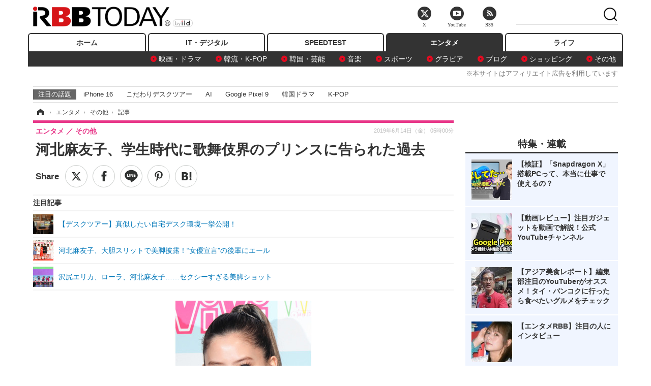

--- FILE ---
content_type: text/html; charset=utf-8
request_url: https://www.rbbtoday.com/article/2019/06/14/170572.html?pickup_list_click=true
body_size: 15841
content:
<!doctype html>
<html lang="ja" prefix="og: http://ogp.me/ns#">
<head>
<meta charset="UTF-8">
<meta name="viewport" content="width=1170">
<meta property="fb:app_id" content="213710028647386">
<link rel="stylesheet" href="/base/css/a.css?__=2025122404">
<script type="text/javascript">
(function(w,k,v,k2,v2) {
  w[k]=v; w[k2]=v2;
  var val={}; val[k]=v; val[k2]=v2;
  (w.dataLayer=w.dataLayer||[]).push(val);
})(window, 'tpl_name', 'pages/article', 'tpl_page', 'article_1');
</script>
<script src="/base/scripts/jquery-2.1.3.min.js"></script>
<script type="text/javascript" async src="/base/scripts/a.min.js?__=2025122404"></script>




<!-- Facebook Pixel Code -->
<script>
!function(f,b,e,v,n,t,s){if(f.fbq)return;n=f.fbq=function(){n.callMethod?
n.callMethod.apply(n,arguments):n.queue.push(arguments)};if(!f._fbq)f._fbq=n;
n.push=n;n.loaded=!0;n.version='2.0';n.queue=[];t=b.createElement(e);t.async=!0;
t.src=v;s=b.getElementsByTagName(e)[0];s.parentNode.insertBefore(t,s)}(window,
document,'script','https://connect.facebook.net/en_US/fbevents.js');
fbq('init', '1665201680438262');
fbq('track', 'PageView');
fbq('track', 'ViewContent');
</script>
<noscript><img height="1" width="1" style="display:none"
src="https://www.facebook.com/tr?id=1665201680438262&ev=PageView&noscript=1"
/></noscript>
<!-- DO NOT MODIFY -->
<!-- End Facebook Pixel Code -->



<meta name="iid-recommendation" content="no">

    <title>河北麻友子、学生時代に歌舞伎界のプリンスに告られた過去 | RBB TODAY</title>
  <meta name="keywords" content="IT・デジタル,ビジネス,エンタメ,ライフ,ショッピング,SPEED TEST,イベント/セミナー">
  <meta name="description" content="歌舞伎俳優の二代目 尾上右近が、13日放送の『櫻井・有吉THE夜会』（TBS系）に出演。同級生の河北麻友子に愛の告白をしていたことを自ら明かした。">
  <meta name="thumbnail" content="https://www.rbbtoday.com/imgs/ogp_f/639169.jpg">

        <meta name="twitter:title" content="河北麻友子、学生時代に歌舞伎界のプリンスに告られた過去 | RBB TODAY">
    <meta name="twitter:description" content="歌舞伎俳優の二代目 尾上右近が、13日放送の『櫻井・有吉THE夜会』（TBS系）に出演。同級生の河北麻友子に愛の告白をしていたことを自ら明かした。">
    <meta name="twitter:card" content="summary_large_image">
    <meta name="twitter:site" content="@RBBTODAY">
    <meta name="twitter:url" content="https://www.rbbtoday.com/article/2019/06/14/170572.html">
    <meta name="twitter:image" content="https://www.rbbtoday.com/imgs/ogp_f/639169.jpg">
  
    <meta property="article:modified_time" content="2019-06-14T05:00:02+09:00">
  <meta property="og:title" content="河北麻友子、学生時代に歌舞伎界のプリンスに告られた過去 | RBB TODAY">
  <meta property="og:description" content="歌舞伎俳優の二代目 尾上右近が、13日放送の『櫻井・有吉THE夜会』（TBS系）に出演。同級生の河北麻友子に愛の告白をしていたことを自ら明かした。">


<meta property="og:type" content="article">
<meta property="og:site_name" content="RBB TODAY">
<meta property="og:url" content="https://www.rbbtoday.com/article/2019/06/14/170572.html">
<meta property="og:image" content="https://www.rbbtoday.com/imgs/ogp_f/639169.jpg">

<link rel="apple-touch-icon" sizes="76x76" href="/base/images/touch-icon-76.png">
<link rel="apple-touch-icon" sizes="120x120" href="/base/images/touch-icon-120.png">
<link rel="apple-touch-icon" sizes="152x152" href="/base/images/touch-icon-152.png">
<link rel="apple-touch-icon" sizes="180x180" href="/base/images/touch-icon-180.png">

<meta name='robots' content='max-image-preview:large' /><script>var dataLayer = dataLayer || [];dataLayer.push({'customCategory': 'entertainment','customSubCategory': 'others','customProvider': 'RBBTODAY','customAuthorId': '223','customAuthorName': '杉山実','customPrimaryGigaId': '3936','customPrimaryGigaName': 'テレビ番組'});</script><meta name="cXenseParse:pageclass" content="article">
<meta name="cXenseParse:iid-articleid" content="170572">
<meta name="cXenseParse:iid-article-title" content="河北麻友子、学生時代に歌舞伎界のプリンスに告られた過去">
<meta name="cXenseParse:iid-page-type" content="記事ページ">
<meta name="cXenseParse:iid-page-name" content="article_1">
<meta name="cXenseParse:iid-category" content="エンタメ">
<meta name="cXenseParse:iid-subcategory" content="その他">
<meta name="cXenseParse:iid-hidden-adsense" content="true">
<meta name="cXenseParse:iid-hidden-other-ad" content="false">
<meta name="cXenseParse:iid-giga-name" content="テレビ番組">
<meta name="cXenseParse:iid-giga-info" content="3936:テレビ番組">
<meta name="cXenseParse:iid-article-type" content="通常記事">
<meta name="cXenseParse:iid-provider-name" content="RBB TODAY">
<meta name="cXenseParse:author" content="杉山実">
<meta name="cXenseParse:recs:publishtime" content="2019-06-14T05:00:02+0900">
<meta name="cxenseparse:iid-publish-yyyy" content="2019">
<meta name="cxenseparse:iid-publish-yyyymm" content="201906">
<meta name="cxenseparse:iid-publish-yyyymmdddd" content="20190614">
<meta name="cxenseparse:iid-page-total" content="1">
<meta name="cxenseparse:iid-page-current" content="1">
<meta name="cxenseparse:iid-character-count" content="517">
<script async src="https://cdn.cxense.com/track_banners_init.js"></script>
<link rel="canonical" href="https://www.rbbtoday.com/article/2019/06/14/170572.html">
<link rel="alternate" media="only screen and (max-width: 640px)" href="https://s.rbbtoday.com/article/2019/06/14/170572.html">
<link rel="alternate" type="application/rss+xml" title="RSS" href="https://www.rbbtoday.com/rss20/index.rdf">

</head>

<body class="thm-page-arti-detail page-cate--entertainment page-cate--entertainment-others page-subcate--others " data-nav="entertainment">
<noscript><iframe src="//www.googletagmanager.com/ns.html?id=GTM-W379ZD"
height="0" width="0" style="display:none;visibility:hidden"></iframe></noscript>
<script>
(function(w,d,s,l,i){w[l]=w[l]||[];w[l].push({'gtm.start':
new Date().getTime(),event:'gtm.js'});var f=d.getElementsByTagName(s)[0],
j=d.createElement(s),dl=l!='dataLayer'?'&l='+l:'';j.async=true;j.src=
'//www.googletagmanager.com/gtm.js?id='+i+dl;f.parentNode.insertBefore(j,f);
})(window,document,'script','dataLayer','GTM-W379ZD');
</script>


<header class="thm-header">
  <div class="header-wrapper cf">
<div class="header-logo">
  <a class="link" href="https://www.rbbtoday.com/" data-sub-title=""><img class="logo" src="/base/images/header-logo.2025122404.png" alt="RBB TODAY | ブロードバンド情報サイト"></a>
</div>
  </div>
<nav class="thm-nav global-nav js-global-nav"><ul class="nav-main-menu js-main-menu"><li class="item js-nav-home nav-home"><a class="link" href="/">ホーム</a><ul class="nav-sub-menu js-sub-menu"></ul><!-- /.nav-sub-menu --></li><!-- /.item --><li class="item js-nav-digital nav-digital"><a class="link" href="/category/digital/">IT・デジタル</a><ul class="nav-sub-menu js-sub-menu"><li class="sub-item"><a  class="link" href="/category/digital/mobilebiz/latest/">スマートフォン</a></li><li class="sub-item"><a  class="link" href="/category/digital/neta/latest/">ネタ</a></li><li class="sub-item"><a  class="link" href="/category/digital/gadget/latest/">ガジェット・ツール</a></li><li class="sub-item"><a  class="link" href="/category/digital/shopping/latest/">ショッピング</a></li><li class="sub-item"><a  class="link" href="/category/digital/others/latest/">その他</a></li></ul><!-- /.nav-sub-menu --></li><!-- /.item --><li class="item js-nav-speed nav-speed"><a class="link" href="https://speed.rbbtoday.com/" target="_blank" rel="noopener">SPEEDTEST</a></li><li class="item js-nav-entertainment nav-entertainment"><a class="link" href="/category/entertainment/">エンタメ</a><ul class="nav-sub-menu js-sub-menu"><li class="sub-item"><a  class="link" href="/category/entertainment/movie/latest/">映画・ドラマ</a></li><li class="sub-item"><a  class="link" href="/category/entertainment/korea/latest/">韓流・K-POP</a></li><li class="sub-item"><a  class="link" href="/category/entertainment/korea-entertainment/latest/">韓国・芸能</a></li><li class="sub-item"><a  class="link" href="/category/entertainment/music/latest/">音楽</a></li><li class="sub-item"><a  class="link" href="/category/entertainment/sports/latest/">スポーツ</a></li><li class="sub-item"><a  class="link" href="/category/entertainment/gravure/latest/">グラビア</a></li><li class="sub-item"><a  class="link" href="/category/entertainment/blog/latest/">ブログ</a></li><li class="sub-item"><a  class="link" href="/category/entertainment/shopping/latest/">ショッピング</a></li><li class="sub-item"><a  class="link" href="/category/entertainment/others/latest/">その他</a></li></ul><!-- /.nav-sub-menu --></li><!-- /.item --><li class="item js-nav-life nav-life"><a class="link" href="/category/life/">ライフ</a><ul class="nav-sub-menu js-sub-menu"><li class="sub-item"><a  class="link" href="/category/life/life-gourmet/latest/">グルメ</a></li><li class="sub-item"><a  class="link" href="/category/life/pet/latest/">ペット</a></li><li class="sub-item"><a  class="link" href="/category/life/shopping/latest/">ショッピング</a></li><li class="sub-item"><a  class="link" href="/category/life/others/latest/">その他</a></li></ul><!-- /.nav-sub-menu --></li><!-- /.item --></ul><!-- /.nav-main-menu --></nav><!-- /.thm-nav --><div style="font-size: .95em; width: 96%; max-width: 1150px; margin:5px auto 0; color:#777; text-align: right;">※本サイトはアフィリエイト広告を利用しています</div>




<dl class="nav-giga cf ">
 <dt class="heading">注目の話題</dt>
 <dd class="keyword">
  <ul>
      <li class="item"><a class="link" href="https://www.rbbtoday.com/article/2024/09/22/223225.html"  target="_blank">iPhone 16</a></li>
      <li class="item"><a class="link" href="https://www.rbbtoday.com/special/4513/recent/" >こだわりデスクツアー</a></li>
      <li class="item"><a class="link" href="https://www.rbbtoday.com/special/2497/recent/"  target="_blank">AI</a></li>
      <li class="item"><a class="link" href="https://www.rbbtoday.com/article/2024/08/23/222587.html"  target="_blank">Google Pixel 9</a></li>
      <li class="item"><a class="link" href="https://www.rbbtoday.com/special/1600/recent/"  target="_blank">韓国ドラマ</a></li>
      <li class="item"><a class="link" href="https://www.rbbtoday.com/special/4579/recent/K-POP"  target="_blank">K-POP</a></li>
  </ul>
 </dd>
</dl>

<!-- global_nav -->
</header>

<div class="thm-body cf">
  <div class="breadcrumb">
<span id="breadcrumbTop"><a class="link" href="https://www.rbbtoday.com/"><span class="item icon icon-bc--home">ホーム</span></a></span>
<i class="separator icon icon-bc--arrow"> › </i>
<span id="BreadcrumbSecond">
  <a class="link" href="/category/entertainment/">
    <span class="item icon icon-bc--entertainment">エンタメ</span>
  </a>
</span>
<i class="separator icon icon-bc--arrow"> › </i>
<span id="BreadcrumbLast">
  <a class="link" href="/category/entertainment/others/latest/">
    <span class="item icon icon-bc--others">その他</span>
  </a>
</span>
<i class="separator icon icon-bc--arrow"> › </i>
    <span class="item">記事</span>
  </div>
  <main class="thm-main">
<header class="arti-header">
      <h1 class="head">河北麻友子、学生時代に歌舞伎界のプリンスに告られた過去</h1>
    <div class="group">
    <span class="category-group-name">エンタメ</span>
    <span class="category-name">その他</span>
  </div>
  <div class="date">
    <time class="pubdate" itemprop="datePublished" datetime="2019-06-14T05:00:02+09:00">2019年6月14日（金） 05時00分</time>
  </div>
</header>


<div class="arti-sharing-wrapper"><ul class="arti-sharing-inner"><li class="item item--twitter"><a class="link clickTracker" href="https://x.com/share?url=https://www.rbbtoday.com/article/2019/06/14/170572.html&text=河北麻友子、学生時代に歌舞伎界のプリンスに告られた過去" target="_blank" rel="noopener"><svg class="svg-twitter" fill="#000" width="26" viewBox="0 0 24 24" aria-hidden="true" class="r-1nao33i r-4qtqp9 r-yyyyoo r-16y2uox r-8kz0gk r-dnmrzs r-bnwqim r-1plcrui r-lrvibr r-lrsllp"><g><path d="M18.244 2.25h3.308l-7.227 8.26 8.502 11.24H16.17l-5.214-6.817L4.99 21.75H1.68l7.73-8.835L1.254 2.25H8.08l4.713 6.231zm-1.161 17.52h1.833L7.084 4.126H5.117z"></path></g></svg><span class="label">ツイート</span></a></li><li class="item item--facebook"><a class="link clickTracker" href="https://www.facebook.com/sharer/sharer.php?u=https://www.rbbtoday.com/article/2019/06/14/170572.html" target="_blank" rel="noopener"><svg class="svg-facebook" fill="#000" width="11" data-name="facebook" viewBox="0 0 74.9 149.8"><title>facebook</title><path d="M114.1,170.6H80.9v-72H64.3V71.8H80.9V55.7c0-21.9,9.4-34.9,36-34.9H139V47.6H125.2c-10.4,0-11.1,3.8-11.1,10.7V71.7h25.1l-2.9,26.8H114.1v72.1Z" transform="translate(-64.3 -20.8)"/></svg><span class="label">シェア</span></a></li><li class="item item--line"><a class="link clickTracker" href="https://social-plugins.line.me/lineit/share?url=https://www.rbbtoday.com/article/2019/06/14/170572.html" target="_blank" rel="noopener"><svg class="svg-line" fill="#000" data-name="line" xmlns:xlink="http://www.w3.org/1999/xlink" x="0px" y="0px" viewBox="0 0 200 200" enable-background="new 0 0 200 200" xml:space="preserve"><title>LINE</title><path d="M185,87.1c0-38-38.1-68.9-84.9-68.9c-46.8,0-84.9,30.9-84.9,68.9c0,34.1,30.2,62.6,71,68c2.8,0.6,6.5,1.8,7.5,4.2c0.9,2.1,0.6,5.5,0.3,7.7c0,0-1,6-1.2,7.3c-0.4,2.1-1.7,8.4,7.4,4.6c9.1-3.8,48.9-28.8,66.7-49.3h0C179.1,116,185,102.3,185,87.1z M66.8,109.7H50c-2.5,0-4.5-2-4.5-4.5V71.5c0-2.5,2-4.5,4.5-4.5c2.5,0,4.4,2,4.4,4.5v29.3h12.4c2.5,0,4.4,2,4.4,4.4C71.3,107.7,69.3,109.7,66.8,109.7z M84.3,105.2c0,2.5-2,4.5-4.5,4.5c-2.5,0-4.5-2-4.5-4.5V71.5c0-2.5,2-4.5,4.5-4.5c2.5,0,4.5,2,4.5,4.5V105.2z M124.9,105.2c0,1.9-1.2,3.6-3,4.2c-0.5,0.2-0.9,0.2-1.4,0.2c-1.4,0-2.7-0.7-3.6-1.8L99.6,84.3v20.9c0,2.5-2,4.5-4.5,4.5c-2.5,0-4.4-2-4.4-4.5V71.5c0-1.9,1.2-3.6,3-4.2c0.5-0.2,0.9-0.2,1.4-0.2c1.4,0,2.7,0.7,3.6,1.8L116,92.4V71.5c0-2.5,2-4.5,4.5-4.5c2.5,0,4.5,2,4.5,4.5V105.2z M152.2,83.9c2.5,0,4.5,2,4.5,4.5c0,2.5-2,4.4-4.5,4.4h-12.4v8h12.4c2.5,0,4.5,2,4.5,4.4c0,2.5-2,4.5-4.5,4.5h-16.9c-2.4,0-4.4-2-4.4-4.5V88.4c0,0,0,0,0,0V71.5c0-2.5,2-4.5,4.4-4.5h16.9c2.5,0,4.5,2,4.5,4.5c0,2.5-2,4.5-4.5,4.5h-12.4v8H152.2z"/></svg><span class="label">送る</span></a></li><li class="item item--pinterest"><a class="link clickTracker" href="//www.pinterest.com/pin/create/button/?url=https://www.rbbtoday.com/article/2019/06/14/170572.html&media=https://www.rbbtoday.com/imgs/zoom/639169.jpg" data-pin-do="buttonBookmark" target="_blank" rel="noopener"><svg class="svg-pinterest" fill="#333" xmlns="//www.w3.org/2000/svg" viewBox="0 0 774 1000.2" width="22"><path d="M0 359c0-42 8.8-83.7 26.5-125s43-79.7 76-115 76.3-64 130-86S345.7 0 411 0c106 0 193 32.7 261 98s102 142.3 102 231c0 114-28.8 208.2-86.5 282.5S555.3 723 464 723c-30 0-58.2-7-84.5-21s-44.8-31-55.5-51l-40 158c-3.3 12.7-7.7 25.5-13 38.5S259.8 873 253.5 885c-6.3 12-12.7 23.3-19 34s-12.7 20.7-19 30-11.8 17.2-16.5 23.5-9 11.8-13 16.5l-6 8c-2 2.7-4.7 3.7-8 3s-5.3-2.7-6-6c0-.7-.5-5.3-1.5-14s-2-17.8-3-27.5-2-22.2-3-37.5-1.3-30.2-1-44.5 1.3-30.2 3-47.5 4.2-33.3 7.5-48c7.3-31.3 32-135.7 74-313-5.3-10.7-9.7-23.5-13-38.5s-5-27.2-5-36.5l-1-15c0-42.7 10.8-78.2 32.5-106.5S303.3 223 334 223c24.7 0 43.8 8.2 57.5 24.5S412 284.3 412 309c0 15.3-2.8 34.2-8.5 56.5s-13.2 48-22.5 77-16 52.5-20 70.5c-6.7 30-.8 56 17.5 78s42.8 33 73.5 33c52.7 0 96.2-29.8 130.5-89.5S634 402.7 634 318c0-64.7-21-117.5-63-158.5S470.3 98 395 98c-84 0-152.2 27-204.5 81S112 297.7 112 373c0 44.7 12.7 82.3 38 113 8.7 10 11.3 20.7 8 32-1.3 3.3-3.3 11-6 23s-4.7 19.7-6 23c-1.3 7.3-4.7 12.2-10 14.5s-11.3 2.2-18-.5c-39.3-16-68.8-43.5-88.5-82.5S0 411 0 359z"/></svg><span class="label">pinterestでシェアする</span></a></li><li class="item item--hatena"><a class="link clickTracker" href="http://b.hatena.ne.jp/entry/https://www.rbbtoday.com/article/2019/06/14/170572.html" data-hatena-bookmark-title="河北麻友子、学生時代に歌舞伎界のプリンスに告られた過去" data-hatena-bookmark-layout="simple" title="このエントリーをはてなブックマークに追加" target="_blank" rel="noopener"><svg fill="#222" class="svg-hatena" viewBox="0 0 512 427" style="fill-rule:evenodd;clip-rule:evenodd;stroke-linejoin:round;stroke-miterlimit:2; padding-left:2px;" width="26"><circle cx="464" cy="416" r="48" transform="translate(-64 -96) scale(1.125)"/><path d="M411 0h93.999v284h-94zM135.917 426H0V0h96.06c41.139 0 75.225-.114 104.066 2.58 69.442 6.486 114.829 39.935 114.829 101.387 0 49.112-22.143 78.617-76.824 92.293C274.509 198.73 334 220.546 334 304.195c0 79.134-54.043 106.776-102.083 116.153-28.46 5.555-95.786 5.652-96 5.652zm-28.139-169.985c51.846 0 58.532.59 64.474 1.147 5.941.558 27.894 2.405 38.686 11.96 10.793 9.554 12.91 24.606 12.91 34.867 0 19.625-5.852 33.42-31.787 40.623-13.104 3.639-27.942 4.129-33.298 4.338-3.972.154-25.58.103-50.985.082v-93.017zm0-161.577c28.015 0 48.531-.414 65.44 3.275 13.206 3.47 32.341 7.166 32.341 41.52 0 31.17-23.919 35.749-37.559 38.345-14.489 2.758-60.222 2.458-60.222 2.458V94.438z"/></svg><span class="label">このエントリーをはてなブックマークに追加</span></a></li></ul></div><i class="recommended-ttl">注目記事</i>
<ul class="recommended-list">



<li class="item"><a class="link" href="https://www.rbbtoday.com/special/4513/recent/">
<img class="figure" src="/imgs/img_related_m/951440.jpg" alt="【デスクツアー】真似したい自宅デスク環境一挙公開！・画像" width="260" height="173">
<p class="title">【デスクツアー】真似したい自宅デスク環境一挙公開！</p>
</a></li>




<li class="item"><a class="link" href="/article/2018/09/12/163532.html?pickup_list_click=true">
<img class="figure" src="/imgs/p/MpY7t08CC_Ltnb1K5Sea6U1PHkEQQ0JFREdG/612672.jpg" alt="河北麻友子、大胆スリットで美脚披露！“女優宣言”の後輩にエール 画像" width="80" height="80">
<p class="title">河北麻友子、大胆スリットで美脚披露！“女優宣言”の後輩にエール</p>
</a></li>


<li class="item"><a class="link" href="/article/2018/12/09/165781.html?pickup_list_click=true">
<img class="figure" src="/imgs/p/MpY7t08CC_Ltnb1K5Sea6U1PHkEQQ0JFREdG/622381.jpg" alt="沢尻エリカ、ローラ、河北麻友子……セクシーすぎる美脚ショット 画像" width="80" height="80">
<p class="title">沢尻エリカ、ローラ、河北麻友子……セクシーすぎる美脚ショット</p>
</a></li>
</ul><div class="arti-content arti-content--horizontal">

  <div class="figure-area">
    <figure class="figure">
      <img class="image" src="/imgs/p/RqJIzsl7cmxG8-cARbeaqilNLEDQQ0JFREdG/639169.jpg" alt="河北麻友子【撮影：浜瀬将樹】" width="610" height="400">
    </figure>
      <ul class="thumb-list cf">

        <li class="item"><a class="link" href="/article/img/2019/06/14/170572/639169.html"><img class="image" src="/imgs/p/K1b6_Il35dGfahQhrBXkj01PNkE4QkJFREdG/639169.jpg" alt="河北麻友子【撮影：浜瀬将樹】" width="120" height="120"></a></li>
      </ul>

  </div>
<aside class="arti-giga">
  <p class="list-short-title"><a class="linked-title" href="/special/3936/recent/%E3%83%86%E3%83%AC%E3%83%93%E7%95%AA%E7%B5%84">テレビ番組</a></p>
  <ul class="giga-list">
    <li class="item item--cate-entertainment item--cate-entertainment-others item--subcate-others"><a class="link" href="/article/2025/04/12/227989.html" title="ノンスタ井上、妻から思わぬ不満！意外にモテる伝説に黄信号">ノンスタ井上、妻から思わぬ不満！意外にモテる伝説に黄信号</a></li>
    <li class="item item--cate-entertainment item--cate-entertainment-others item--subcate-others"><a class="link" href="/article/2025/03/20/227291.html" title="超とき宣・菅田愛貴、スタジオで突然号泣「他のグループを下げる風潮にイライラしちゃう」">超とき宣・菅田愛貴、スタジオで突然号泣「他のグループを下げる風潮にイライラしちゃう」</a></li>
    <li class="item item--cate-entertainment item--cate-entertainment-others item--subcate-others"><a class="link" href="/article/2025/03/03/226873.html" title="原田知世、芸能界入りのきっかけとなった俳優を告白「“会いたい”って思って」">原田知世、芸能界入りのきっかけとなった俳優を告白「“会いたい”って思って」</a></li>
  </ul>
  <p class="send-msg"><a class="link" href="https://www.iid.co.jp/contact/media_contact.html?recipient=rbb" rel="nofollow"><i class="icon icon--mail"></i>編集部にメッセージを送る</a></p>
</aside>
<article class="arti-body cf cXenseParse editor-revolution">
  　歌舞伎俳優の二代目 尾上右近が、13日放送の『櫻井・有吉THE夜会』（TBS系）に出演。同級生の河北麻友子に愛の告白をしていたことを自ら明かした。<br /><br /><a href="https://www.rbbtoday.com/category/entertainment/" target="_blank">※ほかの最新エンタメ記事をチェックする</a><br><br /> 　2017年10月、『スーパー歌舞伎II ワンピース』の公演中に負傷した市川猿之助に代わって主役を務めるなど歌舞伎界のプリンスとしても名高い右近。この日の同番組には同じく若手のホープ・尾上松也とともに登場した。<br /><br />　恋多き男として知られる松也は、有名人が多く通う堀越高校出身。先輩・後輩について語る中、「この時は誰と付き合ってたの？」と聞かれると、苦笑いしながらも「上戸彩さんは僕のことを好きだって勘違いしてました」と打ち明けた。<br /><br />　右近も同じ堀越卒業生。2年先輩に三浦春馬、1年先輩に志田未来や川島海荷など豪華な顔ぶれがそろう中、特に仲が良かった人として挙げたのが同級生の河北。右近は彼女と「毎日一緒にいました」と語り、「放課後とかも一緒にいて、やっぱりちょっと好きなのかな？って勘違いして」と回顧。さらに「勘違いして俺が『好き』って言ったら『違う』って言われた」と、告白したものの速攻でフラれたと振り返っていた。
</article>
<span class="writer writer-name"><a href="/author/223/recent/%E6%9D%89%E5%B1%B1%E5%AE%9F">《杉山実》</a></span>


</div>







<div id="cxj_e7bccacc120614905fc12f0a7e05017cd0fdaa40"></div>
<script type="text/javascript">
    var cX = window.cX = window.cX || {}; cX.callQueue = cX.callQueue || [];
    cX.CCE = cX.CCE || {}; cX.CCE.callQueue = cX.CCE.callQueue || [];
    cX.CCE.callQueue.push(['run',{
        widgetId: 'e7bccacc120614905fc12f0a7e05017cd0fdaa40',
        targetElementId: 'cxj_e7bccacc120614905fc12f0a7e05017cd0fdaa40',
        width: '100%',
        height: '1'
    }]);
</script>

<script class="recruitment-box-updater"
    data-instance-id="box1"
    data-limit="6"
    data-start="1"
    src="/base/scripts/recruitmentBoxUpdater.js?2025072801"
    data-api-url="https://recruitbox.media.iid.jp/sites/rbbtoday.com.json">
</script>


<div class="cynergi-widget">
  <div style="font-size:14px;font-weight:normal;margin:0;padding:0;">【注目の記事】[PR]</div>
  <div id="itxWidget-1184" class="itx-widget"></div>
  <div id="itxWidget-1069" class="itx-widget"></div>
  <div id="itxWidget-1005" class="itx-widget"></div>
</div>
<script type="text/javascript" async src="https://widget.iid-network.jp/assets/widget.js"></script><ul class="thumb-list cf">

  <li class="item">
    <a class="link" href="/article/img/2019/06/14/170572/639169.html">
      <img class="image" src="/imgs/p/K1b6_Il35dGfahQhrBXkj01PNkE4QkJFREdG/639169.jpg" alt="河北麻友子【撮影：浜瀬将樹】" width="120" height="120">
    </a>
  </li>
</ul>


<section class="main-pickup">
  <h2 class="caption">関連ニュース</h2>
  <ul class="pickup-list cf">


    <li class="item item--box item--cate-entertainment item--cate-entertainment-gravure item--subcate-gravure"><a class="link" href="/article/2018/09/12/163532.html?pickup_list_click=true">
      <article class="pickup-content">
        <img class="figure" src="/imgs/square_medium_large/612672.jpg" alt="河北麻友子、大胆スリットで美脚披露！“女優宣言”の後輩にエール 画像" width="200" height="200">
        <span class="figcaption">河北麻友子、大胆スリットで美脚披露！“女優宣言”の後輩にエール<time class="date" datetime="2018-09-12T16:18:31+09:00">2018.9.12(水) 16:18</time></span>
      </article>
    </a></li>

    <li class="item item--box item--cate-entertainment item--cate-entertainment-others item--subcate-others"><a class="link" href="/article/2018/12/09/165781.html?pickup_list_click=true">
      <article class="pickup-content">
        <img class="figure" src="/imgs/square_medium_large/622381.jpg" alt="沢尻エリカ、ローラ、河北麻友子……セクシーすぎる美脚ショット 画像" width="200" height="200">
        <span class="figcaption">沢尻エリカ、ローラ、河北麻友子……セクシーすぎる美脚ショット<time class="date" datetime="2018-12-09T07:56:49+09:00">2018.12.9(日) 7:56</time></span>
      </article>
    </a></li>

    <li class="item item--box item--cate-entertainment item--cate-entertainment-others item--subcate-others"><a class="link" href="/article/2018/09/14/163589.html?pickup_list_click=true">
      <article class="pickup-content">
        <img class="figure" src="/imgs/square_medium_large/613012.jpg" alt="河北麻友子、スリットから美脚チラリの大胆ショット公開 画像" width="200" height="200">
        <span class="figcaption">河北麻友子、スリットから美脚チラリの大胆ショット公開<time class="date" datetime="2018-09-14T15:13:53+09:00">2018.9.14(金) 15:13</time></span>
      </article>
    </a></li>

    <li class="item item--box item--cate-entertainment item--cate-entertainment-gravure item--subcate-gravure"><a class="link" href="/article/2019/04/08/168999.html?pickup_list_click=true">
      <article class="pickup-content">
        <img class="figure" src="/imgs/square_medium_large/633797.jpg" alt="注目アイドルの写真集・DVD満載……セクシーグラビア一挙公開 画像" width="200" height="200">
        <span class="figcaption">注目アイドルの写真集・DVD満載……セクシーグラビア一挙公開<time class="date" datetime="2019-04-08T09:34:03+09:00">2019.4.8(月) 9:34</time></span>
      </article>
    </a></li>

    <li class="item item--box item--cate-entertainment item--cate-entertainment-gravure item--subcate-gravure"><a class="link" href="/article/2019/04/30/169534.html?pickup_list_click=true">
      <article class="pickup-content">
        <img class="figure" src="/imgs/square_medium_large/635714.jpg" alt="真島なおみ、新作DVDでセクシーすぎる刺激的なショット披露！ 画像" width="200" height="200">
        <span class="figcaption">真島なおみ、新作DVDでセクシーすぎる刺激的なショット披露！<time class="date" datetime="2019-04-30T21:50:45+09:00">2019.4.30(火) 21:50</time></span>
      </article>
    </a></li>

    <li class="item item--box item--cate-entertainment item--cate-entertainment-others item--subcate-others"><a class="link" href="/article/2019/06/12/170540.html?pickup_list_click=true">
      <article class="pickup-content">
        <img class="figure" src="/imgs/square_medium_large/639042.jpg" alt="『IQサプリ』が5年ぶり復活！霜降り明星、河北麻友子、トレエンら登場 画像" width="200" height="200">
        <span class="figcaption">『IQサプリ』が5年ぶり復活！霜降り明星、河北麻友子、トレエンら登場<time class="date" datetime="2019-06-12T17:33:06+09:00">2019.6.12(水) 17:33</time></span>
      </article>
    </a></li>

    <li class="item item--box item--cate-entertainment item--cate-entertainment-others item--subcate-others"><a class="link" href="/article/2019/04/18/169270.html?pickup_list_click=true">
      <article class="pickup-content">
        <img class="figure" src="/imgs/square_medium_large/634939.jpg" alt="藤田ニコル、河北麻友子の『ViVi』専属モデル卒業は「悔しい」 画像" width="200" height="200">
        <span class="figcaption">藤田ニコル、河北麻友子の『ViVi』専属モデル卒業は「悔しい」<time class="date" datetime="2019-04-18T20:10:10+09:00">2019.4.18(木) 20:10</time></span>
      </article>
    </a></li>

    <li class="item item--box item--cate-entertainment item--cate-entertainment-others item--subcate-others"><a class="link" href="/article/2019/06/13/170571.html?pickup_list_click=true">
      <article class="pickup-content">
        <img class="figure" src="/imgs/square_medium_large/639156.jpg" alt="宇垣美里アナ、上島竜兵に“キス”を迫られ…… 画像" width="200" height="200">
        <span class="figcaption">宇垣美里アナ、上島竜兵に“キス”を迫られ……<time class="date" datetime="2019-06-13T17:29:45+09:00">2019.6.13(木) 17:29</time></span>
      </article>
    </a></li>

    <li class="item item--box item--cate-entertainment item--cate-entertainment-movie item--subcate-movie"><a class="link" href="/article/2019/06/13/170570.html?pickup_list_click=true">
      <article class="pickup-content">
        <img class="figure" src="/imgs/square_medium_large/639099.jpg" alt="平岡祐太、山下智久・濱田岳と11年ぶり共演決定に「思いが叶った」 画像" width="200" height="200">
        <span class="figcaption">平岡祐太、山下智久・濱田岳と11年ぶり共演決定に「思いが叶った」<time class="date" datetime="2019-06-13T17:05:19+09:00">2019.6.13(木) 17:05</time></span>
      </article>
    </a></li>

    <li class="item item--box item--cate-entertainment item--cate-entertainment-movie item--subcate-movie"><a class="link" href="/article/2019/06/13/170566.html?pickup_list_click=true">
      <article class="pickup-content">
        <img class="figure" src="/imgs/square_medium_large/639153.jpg" alt="笹本玲奈、10年ぶり日曜劇場出演が決定！大泉洋の直属の部下役 画像" width="200" height="200">
        <span class="figcaption">笹本玲奈、10年ぶり日曜劇場出演が決定！大泉洋の直属の部下役<time class="date" datetime="2019-06-13T14:18:51+09:00">2019.6.13(木) 14:18</time></span>
      </article>
    </a></li>

    <li class="item item--box item--cate-entertainment item--cate-entertainment-gravure item--subcate-gravure"><a class="link" href="/article/2019/06/13/170569.html?pickup_list_click=true">
      <article class="pickup-content">
        <img class="figure" src="/imgs/square_medium_large/639162.jpg" alt="柔らかバストに視線釘付け!?　都丸紗也華、グラビアオフショット公開 画像" width="200" height="200">
        <span class="figcaption">柔らかバストに視線釘付け!?　都丸紗也華、グラビアオフショット公開<time class="date" datetime="2019-06-13T16:57:06+09:00">2019.6.13(木) 16:57</time></span>
      </article>
    </a></li>

    <li class="item item--box item--cate-entertainment item--cate-entertainment-others item--subcate-others"><a class="link" href="/article/2019/06/13/170568.html?pickup_list_click=true">
      <article class="pickup-content">
        <img class="figure" src="/imgs/square_medium_large/639145.jpg" alt="日体大出身のMr.シャチホコ、“アッコファミリー”の武田修宏と対決も惨敗! 画像" width="200" height="200">
        <span class="figcaption">日体大出身のMr.シャチホコ、“アッコファミリー”の武田修宏と対決も惨敗!<time class="date" datetime="2019-06-13T16:13:56+09:00">2019.6.13(木) 16:13</time></span>
      </article>
    </a></li>

    <li class="item item--box item--cate-life item--cate-life-life-gourmet item--subcate-life-gourmet"><a class="link" href="/article/2019/06/13/170567.html?pickup_list_click=true">
      <article class="pickup-content">
        <img class="figure" src="/imgs/square_medium_large/639134.jpg" alt="シャトレーゼ、タピオカミルクティーをイメージした新アイス発売 画像" width="200" height="200">
        <span class="figcaption">シャトレーゼ、タピオカミルクティーをイメージした新アイス発売<time class="date" datetime="2019-06-13T14:20:45+09:00">2019.6.13(木) 14:20</time></span>
      </article>
    </a></li>
  </ul>
</section>
<section class="main-feature">
  <h2 class="caption">特集</h2>
  <div class="feature-group">
    <h3 class="feature-title"><a class="link" href="/special/3936/recent/%E3%83%86%E3%83%AC%E3%83%93%E7%95%AA%E7%B5%84">テレビ番組</a></h3>
    <ul class="feature-list cf">

      <li class="item item--main item--cate-entertainment item--cate-entertainment-others item--subcate-others"><a class="link" href="/article/2025/04/12/227989.html">
        <article class="feature-content">
          <img class="figure" src="/imgs/p/80QnbhSu7Qc8HqNqhlkEqilOSkHtQ0JFREdG/898767.jpg" alt="ノンスタ井上、妻から思わぬ不満！意外にモテる伝説に黄信号" width="260" height="173">
          <span class="figcaption">
            <span class="title">ノンスタ井上、妻から思わぬ不満！意外にモテる伝説に黄信号</span>
            <time class="date" datetime="2025-04-12T09:44:40+09:00">2025年4月12日</time>
            <p class="lead">　NONSTYLE（ノンスタイル）の井上裕介が『トークィーンズ』（…</p>
          </span>
        </article>
      </a></li>

      <li class="item item--sub item--cate-entertainment item--cate-entertainment-others item--subcate-others"><a class="link" href="/article/2025/03/20/227291.html">
        <article class="feature-content">
          <img class="figure" src="/imgs/p/80QnbhSu7Qc8HqNqhlkEqilOSkHtQ0JFREdG/894887.jpg" alt="超とき宣・菅田愛貴、スタジオで突然号泣「他のグループを下げる風潮にイライラしちゃう」" width="260" height="173">
          <span class="figcaption">
            <span class="title">超とき宣・菅田愛貴、スタジオで突然号泣「他のグループを下げる風潮にイライラしちゃう」</span>
            <time class="date" datetime="2025-03-20T15:29:35+09:00">2025年3月20日</time>
          </span>
        </article>
      </a></li>

      <li class="item item--sub item--cate-entertainment item--cate-entertainment-others item--subcate-others"><a class="link" href="/article/2025/03/03/226873.html">
        <article class="feature-content">
          <img class="figure" src="/imgs/p/80QnbhSu7Qc8HqNqhlkEqilOSkHtQ0JFREdG/892328.jpg" alt="原田知世、芸能界入りのきっかけとなった俳優を告白「“会いたい”って思って」" width="260" height="173">
          <span class="figcaption">
            <span class="title">原田知世、芸能界入りのきっかけとなった俳優を告白「“会いたい”って思って」</span>
            <time class="date" datetime="2025-03-03T10:30:33+09:00">2025年3月3日</time>
          </span>
        </article>
      </a></li>
    </ul>
  </div>
</section>



<section class="main-feature linkbox">
  <div class="feature-group">
  <h2 class="caption">ピックアップ</h2>
  <ul class="feature-list cf">

      <li class="item item--sub"><a class="link" href="https://www.rbbtoday.com/special/1766/recent/"  target="_blank" >
        <article class="feature-content">

          <img class="figure" src="/imgs/p/80QnbhSu7Qc8HqNqhlkEqilOSkHtQ0JFREdG/525439.jpg" alt="【特集】インタビュー" width="260" height="173">
          <span class="figcaption">
            <span class="title">【特集】インタビュー</span>
           </span>
        </article>
      </a></li>
      <li class="item item--sub"><a class="link" href="/special/4170/recent/%E3%82%A8%E3%83%B3%E3%82%B8%E3%83%8B%E3%82%A2%E5%A5%B3%E5%AD%90"  target="_blank" >
        <article class="feature-content">

          <img class="figure" src="/imgs/p/80QnbhSu7Qc8HqNqhlkEqilOSkHtQ0JFREdG/511972.jpg" alt="連載・今週のエンジニア女子" width="260" height="173">
          <span class="figcaption">
            <span class="title">連載・今週のエンジニア女子</span>
           </span>
        </article>
      </a></li>
      <li class="item item--sub"><a class="link" href="/special/4264/recent/%E8%BF%91%E6%9C%AA%E6%9D%A5%EF%BC%81%E3%82%B9%E3%83%9E%E3%83%BC%E3%83%88%E3%83%AD%E3%83%83%E3%82%AF%E3%81%AE%E4%B8%96%E7%95%8C"  target="_blank" >
        <article class="feature-content">

          <img class="figure" src="/imgs/p/80QnbhSu7Qc8HqNqhlkEqilOSkHtQ0JFREdG/515384.jpg" alt="【特集】近未来！スマートロックの世界" width="260" height="173">
          <span class="figcaption">
            <span class="title">【特集】近未来！スマートロックの世界</span>
           </span>
        </article>
      </a></li>
  </ul>
  </div>
</section>


<script src="https://one.adingo.jp/tag/rbbtoday/bc13520a-743a-4c1e-a172-ed754bb92a92.js"></script>


  </main>
  <aside class="thm-aside">




<script type="text/x-handlebars-template" id="box-pickup-list-69798ee1b25b1">
{{#*inline &quot;li&quot;}}
&lt;li class=&quot;item&quot;&gt;
  &lt;a class=&quot;link&quot; href=&quot;{{link}}&quot; target=&quot;{{target}}&quot; rel=&quot;{{rel}}&quot;&gt;
    &lt;article class=&quot;side-content&quot;&gt;
      {{#if image_url}}
      &lt;img class=&quot;figure&quot; src=&quot;{{image_url}}&quot; alt=&quot;&quot; width=&quot;{{width}}&quot; height=&quot;{{height}}&quot;&gt;
      {{/if}}
      &lt;span class=&quot;figcaption&quot;&gt;
      &lt;span class=&quot;title&quot;&gt;{{{link_text}}}&lt;/span&gt;
{{#if attributes.subtext}}
      &lt;p class=&quot;caption&quot;&gt;{{{attributes.subtext}}}&lt;/p&gt;
{{/if}}
    &lt;/span&gt;
    &lt;/article&gt;
  &lt;/a&gt;
&lt;/li&gt;
{{/inline}}

&lt;h2 class=&quot;caption&quot;&gt;&lt;span class=&quot;inner&quot;&gt;特集・連載&lt;/span&gt;&lt;/h2&gt;
&lt;ul class=&quot;pickup-list&quot;&gt;
{{#each items}}
{{&gt; li}}
{{/each}}
&lt;/ul&gt;
</script>
<section class="sidebox sidebox-pickup special"
        data-link-label="特集・連載" data-max-link="5"
        data-template-id="box-pickup-list-69798ee1b25b1" data-image-path="/p/MpY7t08CC_Ltnb1K5Sea6U1PHkEQQ0JFREdG"
        data-no-image="" data-with-image="yes"
        data-highlight-image-path=""
        data-with-subtext="yes"></section>
<section class="sidebox sidebox-news">
  <h2 class="caption"><span class="inner">最新ニュース</span></h2>
  <ul class="news-list">

<li class="item item--highlight">
  <a class="link" href="/article/2026/01/28/243016.html"><article class="side-content">
    <img class="figure" src="/imgs/p/ZVQDFTN5UqxVE2Ad94_CpClOJkGwQ0JFREdG/984279.jpg" alt="どこまで落ちていくのか　200億ウォン脱税疑惑のチャウヌ、軍での役割見直しを求める苦情まで登場 画像" width="360" height="240">
    <span class="figcaption">どこまで落ちていくのか　200億ウォン脱税疑惑のチャウヌ、軍での役割見直しを求める苦情まで登場</span>
  </article></a>
</li>

<li class="item">
  <a class="link" href="/article/2026/01/28/243015.html"><article class="side-content">
    <img class="figure" src="/imgs/p/K1b6_Il35dGfahQhrBXkj01PNkE4QkJFREdG/984273.jpg" alt="日本人も所属するSM練習生チーム「SMTR25」、リアリティ番組『応答せよ ハイスクール』で全貌公開へ！ 画像" width="120" height="120">
    <span class="figcaption">日本人も所属するSM練習生チーム「SMTR25」、リアリティ番組『応答せよ ハイスクール』で全貌公開へ！</span>
  </article></a>
</li>

<li class="item">
  <a class="link" href="/article/2026/01/28/243014.html"><article class="side-content">
    <img class="figure" src="/imgs/p/K1b6_Il35dGfahQhrBXkj01PNkE4QkJFREdG/984145.jpg" alt="“もっちり食感”クレープから“濃厚”和パフェまで！セブン‐イレブン、バレンタインに向けチョコスイーツを一挙ラインナップ 画像" width="120" height="120">
    <span class="figcaption">“もっちり食感”クレープから“濃厚”和パフェまで！セブン‐イレブン、バレンタインに向けチョコスイーツを一挙ラインナップ</span>
  </article></a>
</li>

<li class="item">
  <a class="link" href="/article/2026/01/28/243013.html"><article class="side-content">
    <img class="figure" src="/imgs/p/K1b6_Il35dGfahQhrBXkj01PNkE4QkJFREdG/984204.jpg" alt="KFC史上最重量＆最濃厚！“チーズにおぼれる”フィレバーガーが2月4日発売 画像" width="120" height="120">
    <span class="figcaption">KFC史上最重量＆最濃厚！“チーズにおぼれる”フィレバーガーが2月4日発売</span>
  </article></a>
</li>

<li class="item">
  <a class="link" href="/article/2026/01/28/243012.html"><article class="side-content">
    <img class="figure" src="/imgs/p/K1b6_Il35dGfahQhrBXkj01PNkE4QkJFREdG/984206.jpg" alt="渡辺満里奈、鈴木蘭々との20数年ぶりの再会に喜び！千秋を交えた3ショット公開 画像" width="120" height="120">
    <span class="figcaption">渡辺満里奈、鈴木蘭々との20数年ぶりの再会に喜び！千秋を交えた3ショット公開</span>
  </article></a>
</li>
  </ul>
  <a class="more" href="/article/"><span class="circle-arrow">最新ニュースをもっと見る</span></a>
</section>


<script class="recruitment-box-updater"
    data-instance-id="box2"
    data-limit="4"
    data-start="1"
    src="/base/scripts/recruitmentBoxUpdater.js?2025072801"
    data-api-url="https://recruitbox.media.iid.jp/sites/rbbtoday.com.json">
</script>

<section class="sidebox sidebox-ranking">
  <h2 class="caption"><span class="inner">その他アクセスランキング</span></h2>
  <ol class="ranking-list">

<li class="item">
  <a class="link" href="/article/2026/01/27/242935.html"><article class="side-content">
    <img class="figure" src="/imgs/p/K1b6_Il35dGfahQhrBXkj01PNkE4QkJFREdG/983842.jpg" alt="『マリオカート』シリーズの立役者、任天堂・紺野秀樹氏が2025年夏に退職していたことが判明。今村孝矢氏も反応 画像" width="120" height="120">
    <span class="figcaption">『マリオカート』シリーズの立役者、任天堂・紺野秀樹氏が2025年夏に退職していたことが判明。今村孝矢氏も反応</span>
  </article></a>
</li>

<li class="item">
  <a class="link" href="/article/2025/08/05/234467.html"><article class="side-content">
    <img class="figure" src="/imgs/p/K1b6_Il35dGfahQhrBXkj01PNkE4QkJFREdG/934883.jpg" alt="日向坂46・小坂菜緒、3年ぶりにB.L.T.表紙ソロ登場！“こさかなと遊ぼう！”テーマで大はしゃぎ 画像" width="120" height="120">
    <span class="figcaption">日向坂46・小坂菜緒、3年ぶりにB.L.T.表紙ソロ登場！“こさかなと遊ぼう！”テーマで大はしゃぎ</span>
  </article></a>
</li>

<li class="item">
  <a class="link" href="/article/2026/01/26/242908.html"><article class="side-content">
    <img class="figure" src="/imgs/p/K1b6_Il35dGfahQhrBXkj01PNkE4QkJFREdG/983718.jpg" alt="声優・小日向美香、1st写真集タイトルが『まなざし』に決定！柔和な表情の表紙カットも公開 画像" width="120" height="120">
    <span class="figcaption">声優・小日向美香、1st写真集タイトルが『まなざし』に決定！柔和な表情の表紙カットも公開</span>
  </article></a>
</li>

<li class="item">
  <a class="link" href="/article/2026/01/28/242993.html"><article class="side-content">
    <img class="figure" src="/imgs/p/K1b6_Il35dGfahQhrBXkj01PNkE4QkJFREdG/984101.jpg" alt="木村拓哉とtimeleszメンバーが1対1の“2ショットトーク”に挑戦！『タイムレスマン』ゴールデンSP 画像" width="120" height="120">
    <span class="figcaption">木村拓哉とtimeleszメンバーが1対1の“2ショットトーク”に挑戦！『タイムレスマン』ゴールデンSP</span>
  </article></a>
</li>

<li class="item">
  <a class="link" href="/article/2018/11/12/165117.html"><article class="side-content">
    <img class="figure" src="/imgs/p/K1b6_Il35dGfahQhrBXkj01PNkE4QkJFREdG/619827.jpg" alt="アイドルがセクシーランジェリーショット公開……柏木由紀、小嶋陽菜、内田理央 画像" width="120" height="120">
    <span class="figcaption">アイドルがセクシーランジェリーショット公開……柏木由紀、小嶋陽菜、内田理央</span>
  </article></a>
</li>
  </ol>
  <a class="more" href="/article/ranking/"><span class="circle-arrow">アクセスランキングをもっと見る</span></a>
</section>



<section class="sidebox sidebox-pickup release prtimes2-today ">
  <h2 class="caption">
    <span class="inner">新着リリース一覧</span>
    <img src="https://www.rbbtoday.com/base/images/press_release_provider-prtimes2-today.png" alt="PR TIMES" class="logo">
  </h2>
  <ul class="pickup-list">
    <li class="item">
      <a class="link" href="https://www.rbbtoday.com/release/prtimes2-today/20260128/1196443.html"><article class="side-content">
        <img class="figure" alt="【JAF滋賀】近江商人発祥の地・五個荘を巡る春のまち歩きイベント開催！" src="/release/imgs/list/7122227.jpg">
        <span class="figcaption">
          <span class="title">【JAF滋賀】近江商人発祥の地・五個荘を巡る春のまち歩きイベント開催！</span>
        </span>
      </article></a>
    </li>
  </ul>
  <a class="more" href="/release/prtimes2-today/"><span class="circle-arrow">リリース一覧をもっと見る</span></a>
</section>



  </aside>
</div>
<div class="thm-footer">
<!-- ========== footer navi components ========== -->
  <div class="footer-nav">
    <section class="footer-nav-wrapper inner">
      <h2 class="footer-logo"><a class="link" href="/"><img class="logo" src="/base/images/header-logo.png" alt=""></a></h2>

<!-- ========== footer site map components ========== -->
      <nav class="footer-sitemap">
        <ul class="sitemap-list cf">

         <li class="item item--nav-digital"><a class="link" href="/category/digital/">IT・デジタル</a>
            <ul class="sitemap-sub-list">
              
                              <li class="sub-item"><a class="link" href="/category/digital/mobilebiz/latest/">スマートフォン</a></li>
                              <li class="sub-item"><a class="link" href="/category/digital/neta/latest/">ネタ</a></li>
                              <li class="sub-item"><a class="link" href="/category/digital/gadget/latest/">ガジェット・ツール</a></li>
                              <li class="sub-item"><a class="link" href="/category/digital/shopping/latest/">ショッピング</a></li>
                              <li class="sub-item"><a class="link" href="/category/digital/others/latest/">その他</a></li>
                          </ul><!-- /.sitemap-sub-list -->
         </li>
          <li class="item item--nav-speed"><a class="link" href="https://speed.rbbtoday.com/" target="_blank" rel="noopener">SPEEDTEST</a></li>
          <li class="item item--nav-entertainment"><a class="link" href="/category/entertainment/">エンタメ</a>
            <ul class="sitemap-sub-list">
              
                              <li class="sub-item"><a class="link" href="/category/entertainment/movie/latest/">映画・ドラマ</a></li>
                              <li class="sub-item"><a class="link" href="/category/entertainment/korea/latest/">韓流・K-POP</a></li>
                              <li class="sub-item"><a class="link" href="/category/entertainment/korea-entertainment/latest/">韓国・芸能</a></li>
                              <li class="sub-item"><a class="link" href="/category/entertainment/music/latest/">音楽</a></li>
                              <li class="sub-item"><a class="link" href="/category/entertainment/sports/latest/">スポーツ</a></li>
                              <li class="sub-item"><a class="link" href="/category/entertainment/gravure/latest/">グラビア</a></li>
                              <li class="sub-item"><a class="link" href="/category/entertainment/blog/latest/">ブログ</a></li>
                              <li class="sub-item"><a class="link" href="/category/entertainment/shopping/latest/">ショッピング</a></li>
                              <li class="sub-item"><a class="link" href="/category/entertainment/others/latest/">その他</a></li>
                          </ul><!-- /.sitemap-sub-list -->           
         </li>
         <li class="item item--nav-life"><a class="link" href="/category/life/">ライフ</a>
            <ul class="sitemap-sub-list">
              
                              <li class="sub-item"><a class="link" href="/category/life/life-gourmet/latest/">グルメ</a></li>
                              <li class="sub-item"><a class="link" href="/category/life/pet/latest/">ペット</a></li>
                              <li class="sub-item"><a class="link" href="/category/life/shopping/latest/">ショッピング</a></li>
                              <li class="sub-item"><a class="link" href="/category/life/others/latest/">その他</a></li>
                          </ul><!-- /.sitemap-sub-list -->
         </li>

        </ul><!-- /.sitemap-list -->

        <ul class="sitemap-list pr cf">
          <li class="item item--nav-s"><a class="link" href="/release/prtimes2-today/">PR TIMES</a></li>
          <li class="item item--nav-s"><a class="link" href="/pages/ad/atpress.html">@Press</a></li>
          <li class="item item--nav-s"><a class="link" href="/release/dreamnews/">DreamNews</a></li>
          <li class="item item--nav-l"><a class="link" href="/release/kyodonews_kokunai/">共同通信PRワイヤー(国内)</a></li>
          <li class="item item--nav-l"><a class="link" href="/release/kyodonews_kaigai/">共同通信PRワイヤー(海外)</a></li>
        </ul><!-- /.sitemap-list -->
      </nav><!-- /.footer-sitemap -->
<!-- ========== footer site map components ========== -->

<!-- ========== footer control components ========== -->
      <div class="footer-control">
        <ul class="control-list cf">
          <li class="item item--social">
            <a class="link icon icon--header-twitter" href="https://twitter.com/RBBTODAY" target="_blank">X</a>
            <a class="link icon icon--header-youtube" href="https://www.youtube.com/user/rbbtodaycom" target="_blank">YouTube</a>
            <a class="link icon icon--header-feed" href="https://www.rbbtoday.com/rss20/index.rdf" target="_blank">RSS</a>
          </li>
        </ul><!-- /.footer-nav-list -->
      </div>
<!-- ========== footer control components ========== -->

    </section><!-- /.footer-nav-wrapper -->
  </div><!-- /.footer-nav -->
<!-- ========== footer navi components ========== --><!-- ========== iid common footer ========== -->
  <footer class="footer-common-link">

    <nav class="common-link-nav inner">
      <ul class="common-link-list cf">
        <li class="item"><a class="link" href="https://www.iid.co.jp/contact/media_contact.html?recipient=rbb">お問い合わせ</a></li>
        <li class="item"><a class="link" href="https://media.iid.co.jp/media/rbbtoday" target="_blank">広告掲載のお問い合わせ</a></li>
        <li class="item"><a class="link" href="http://www.iid.co.jp/company/" target="_blank" rel="nofollow">会社概要</a></li>
        <li class="item"><a class="link" href="http://www.iid.co.jp/company/pp.html" target="_blank" rel="nofollow">個人情報保護方針</a></li>
        <li class="item"><a class="link" href="http://www.iid.co.jp/news/" target="_blank" rel="nofollow">イードからのリリース情報</a></li>
        <li class="item"><a class="link" href="http://www.iid.co.jp/recruit/" target="_blank" rel="nofollow">スタッフ募集</a></li>
        <li class="item item--copyright item--affiliate">紹介した商品/サービスを購入、契約した場合に、売上の一部が弊社サイトに還元されることがあります。</li>
        <li class="item item--copyright">当サイトに掲載の記事・見出し・写真・画像の無断転載を禁じます。Copyright &copy; 2026 IID, Inc.</li>
      </ul>
    </nav>

  </footer><!-- /.footer-common-link -->
<!-- ========== iid common footer ========== -->
</div>



<!-- Cxense Module: サムネイルなし -->
<div id="cx_6d896bfff8fea440c1187c0f41508660daa915e8"></div>
<script type="text/javascript">
    var cX = window.cX = window.cX || {}; cX.callQueue = cX.callQueue || [];
    cX.CCE = cX.CCE || {}; cX.CCE.callQueue = cX.CCE.callQueue || [];
    cX.CCE.callQueue.push(['run',{
        widgetId: '6d896bfff8fea440c1187c0f41508660daa915e8',
        targetElementId: 'cx_6d896bfff8fea440c1187c0f41508660daa915e8'
    }]);
</script>
<!-- Cxense Module End -->


<!-- Cxense Module: サムネイルあり -->
<div id="cx_a4e8b0d6887a4583e2550b79a1c55ef3bdc4fc19"></div>
<script type="text/javascript">
    var cX = window.cX = window.cX || {}; cX.callQueue = cX.callQueue || [];
    cX.CCE = cX.CCE || {}; cX.CCE.callQueue = cX.CCE.callQueue || [];
    cX.CCE.callQueue.push(['run',{
        widgetId: 'a4e8b0d6887a4583e2550b79a1c55ef3bdc4fc19',
        targetElementId: 'cx_a4e8b0d6887a4583e2550b79a1c55ef3bdc4fc19'
    }]);
</script>
<!-- Cxense Module End -->
<script src="https://cdn.rocket-push.com/main.js" charset="utf-8" data-pushman-token="6097b31f9762852d6f7699494dcdfc0c76504dc281b8b00cd9db7c6f9b75d3d5"></script>
<script src="https://cdn.rocket-push.com/sitepush.js" charset="utf-8" data-pushman-token="6097b31f9762852d6f7699494dcdfc0c76504dc281b8b00cd9db7c6f9b75d3d5"></script>

<script>(function(w,d,s,l,i){w[l]=w[l]||[];w[l].push({'gtm.start':
new Date().getTime(),event:'gtm.js'});var f=d.getElementsByTagName(s)[0],
j=d.createElement(s),dl=l!='dataLayer'?'&l='+l:'';j.async=true;j.src=
'https://www.googletagmanager.com/gtm.js?id='+i+dl;f.parentNode.insertBefore(j,f);
})(window,document,'script','dataLayer','GTM-MN3GZC2V');</script>

<!-- QUANTオーディエンスインサイトツール用のタグ -->
<script src='//static.quant.jp/lait.js' data-lait='on' data-sid='6ff33e436e8d1b69470f14d284811a05' data-tag-version='1.0.0' defer async></script>
<script src="//js.glossom.jp/gaat.js" data-tid="UA-194301062-18" data-sid="6ff33e436e8d1b69470f14d284811a05"></script>
<!-- /QUANTオーディエンスインサイトツール用のタグ -->

<div id="cxj_bb25ea3444be8167a4400771c581e42920a93178"></div>
<script type="text/javascript">
    var cX = window.cX = window.cX || {}; cX.callQueue = cX.callQueue || [];
    cX.CCE = cX.CCE || {}; cX.CCE.callQueue = cX.CCE.callQueue || [];
    cX.CCE.callQueue.push(['run',{
        widgetId: 'bb25ea3444be8167a4400771c581e42920a93178',
        targetElementId: 'cxj_bb25ea3444be8167a4400771c581e42920a93178',
        width: '100%',
        height: '1'
    }]);
</script>
<div id="cxj_43b1575026d02d0377253e83c88c29026a2e282d"></div>
<script type="text/javascript">
    var cX = window.cX = window.cX || {}; cX.callQueue = cX.callQueue || [];
    cX.CCE = cX.CCE || {}; cX.CCE.callQueue = cX.CCE.callQueue || [];
    cX.CCE.callQueue.push(['run',{
        widgetId: '43b1575026d02d0377253e83c88c29026a2e282d',
        targetElementId: 'cxj_43b1575026d02d0377253e83c88c29026a2e282d',
        width: '100%',
        height: '1'
    }]);
</script>


<script>
var base_path = location.pathname.replace('/article/', '/article/img/');
base_path = base_path.replace(/_[0-9]+/, '');
$('.arti-body .inbody-img').each(function() {
// 既に<a>タグで囲まれている場合はスキップ
if ($(this).parent().is('a')) {
  return;
}
var img_src = $(this).attr('src').match(/^.*\/(\d+)\.\D*$/);
if (img_src) {
// fullscreenリンクの作成
var img_id = img_src[img_src.length - 1];
var fullscreen_src = base_path.replace('.html', '/' + img_id + '.html');

// 親要素aタグの作成
var aTag = document.createElement("a");
aTag.href = fullscreen_src;
$(this).wrap(aTag);
}
});

$('.arti-body .photo-2').children('img').each(function() {
var img_src = $(this).attr('src').match(/^.*\/(\d+)\.\D*$/);
if (img_src) {
// fullscreenリンクの作成
var img_id = img_src[img_src.length - 1];
var fullscreen_src = base_path.replace('.html', '/' + img_id + '.html');

// 親要素aタグの作成
var aTag = document.createElement("a");
aTag.href = fullscreen_src;
$(this).wrap(aTag);
}
});
</script>

<script type="text/javascript" charset="UTF-8">document.write(unescape("%3Cscript src='//img.ak.impact-ad.jp/ut/7600dbfe68b90c3f_1078.js' type='text/javascript' charset='UTF-8' %3E%3C/script%3E"));</script><!-- ========== header control components ========== --><!-- : CSS でヘッダー位置へ表示させます --><!-- : アイコンを表示させる場合は CSS を使います --><div class="header-control"><ul class="control-list"><li class="item item--header-search" id="gcse"><div class="gcse-searchbox-only" data-resultsUrl="/pages/search.html"></div></li><li class="item item--social"><a class="link icon icon--header-twitter" href="https://twitter.com/RBBTODAY" target="_blank">X</a><a class="link icon icon--header-youtube" href="https://www.youtube.com/user/rbbtodaycom" target="_blank">YouTube</a><a class="link icon icon--header-feed" href="https://www.rbbtoday.com/rss20/index.rdf" target="_blank">RSS</a></li></ul></div><!-- /.header-control --><!-- ========== header control components ========== --><!-- ========== scroll top components ========== --><a href="#" class="page-top js-page-top">page top</a><!-- ========== scroll top components ========== -->


<script type="application/ld+json">
{
  "@context": "http://schema.org",
  "@type": "BreadcrumbList",
  "itemListElement": [
    {
      "@type": "ListItem",
      "position": 1,
      "item": {
        "@id": "/",
        "name": "TOP"
      }
    }

    ,{
      "@type": "ListItem",
      "position": 2,
      "item": {
        "@id": "https://www.rbbtoday.com/category/entertainment/",
        "name": "エンタメ"
      }
    },
    {
      "@type": "ListItem",
      "position": 3,
      "item": {
        "@id": "https://www.rbbtoday.com/category/entertainment/others/latest/",
        "name": "その他"
      }
    },
    {
      "@type": "ListItem",
      "position": 4,
      "item": {
        "@id": "https://www.rbbtoday.com/article/2019/06/14/170572.html",
        "name": "記事"
      }
    }

  ]
}
</script>


<script type="application/ld+json">
{
  "@context": "http://schema.org",
  "@type": "NewsArticle",
  "headline": "河北麻友子、学生時代に歌舞伎界のプリンスに告られた過去",
  "datePublished": "2019-06-14T05:00:02+09:00",
  "dateModified": "2019-06-14T05:00:02+09:00",
  "mainEntityOfPage": {
    "@type": "WebPage",
    "@id": "https://www.rbbtoday.com/article/2019/06/14/170572.html"
  },
  "image": {
    "@type": "ImageObject",
    "url": "https://www.rbbtoday.com/imgs/p/bIXseZVwl5tJas3iPRkkkExN_kDFJkJFREdG/639169.jpg",
    "width": "692",
    "height": "389"
  },
  "publisher": {
    "@type": "Organization",
    "name": "RBB TODAY",
    "logo": {
      "@type": "ImageObject",
      "url": "https://www.rbbtoday.com/base/images/header-logo.2025122404.png"
    }
  },
  "author": {
    "@type": "Person",
    "name": "杉山実",
    "url": "https://www.rbbtoday.com/author/223/recent/%E6%9D%89%E5%B1%B1%E5%AE%9F",
    "description": ""
  },
  "articleSection": "エンタメ,その他",
  "description": "歌舞伎俳優の二代目 尾上右近が、13日放送の『櫻井・有吉THE夜会』（TBS系）に出演。同級生の河北麻友子に愛の告白をしていたことを自ら明かした。"
}
</script>
</body></html>

--- FILE ---
content_type: text/javascript;charset=utf-8
request_url: https://p1cluster.cxense.com/p1.js
body_size: 100
content:
cX.library.onP1('1lkuwg5hzdmaakqwsv78h4lci');


--- FILE ---
content_type: text/javascript;charset=utf-8
request_url: https://id.cxense.com/public/user/id?json=%7B%22identities%22%3A%5B%7B%22type%22%3A%22ckp%22%2C%22id%22%3A%22mkxiqoapgwi07l6s%22%7D%2C%7B%22type%22%3A%22lst%22%2C%22id%22%3A%221lkuwg5hzdmaakqwsv78h4lci%22%7D%2C%7B%22type%22%3A%22cst%22%2C%22id%22%3A%221lkuwg5hzdmaakqwsv78h4lci%22%7D%5D%7D&callback=cXJsonpCB7
body_size: 208
content:
/**/
cXJsonpCB7({"httpStatus":200,"response":{"userId":"cx:3nz5qego0cqy215pppem5ohyba:10vcc8o76ub8p","newUser":false}})